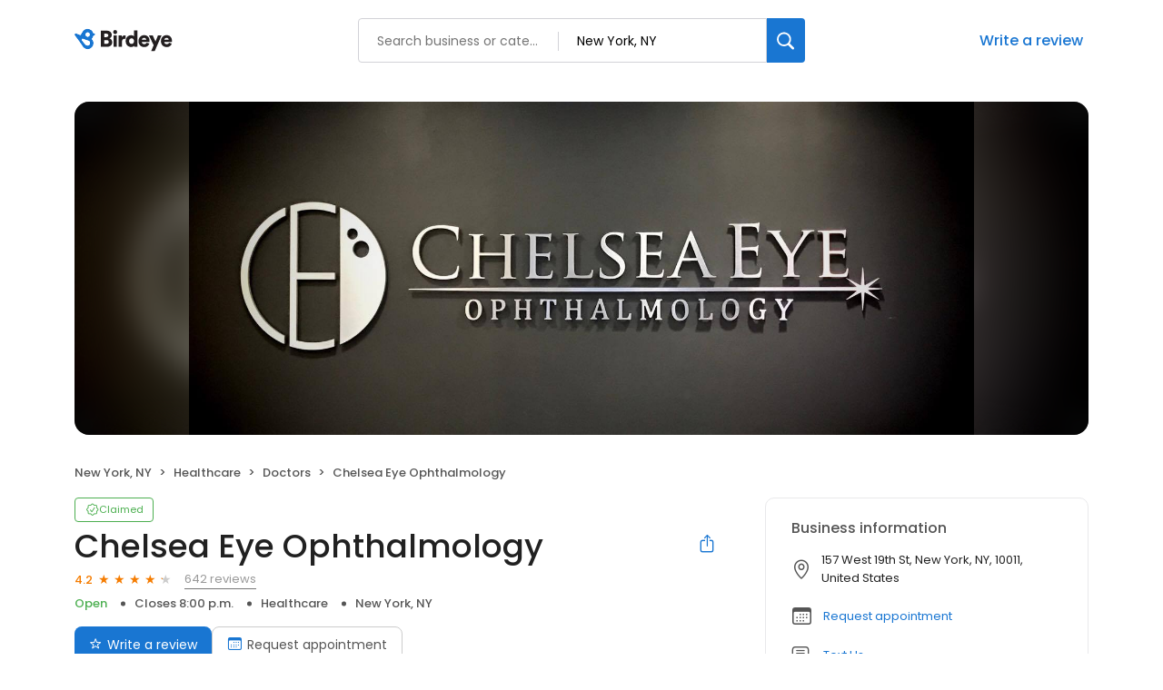

--- FILE ---
content_type: text/css
request_url: https://d3cnqzq0ivprch.cloudfront.net/profiles/production/20260123/paid/_next/static/css/cf657e257ba48c57.css
body_size: 3154
content:
.styles_radioStep__oLETM{display:flex;flex-direction:column;align-items:center;width:100%;gap:24px}.styles_radioStep__oLETM .styles_options__mqfSw{display:flex;flex-direction:column;align-items:center;gap:12px;width:100%;height:340px;overflow-y:auto;padding:0 20px}.styles_radioStep__oLETM .styles_options__mqfSw.styles_error__ghOY4{height:272px}.styles_radioStep__oLETM .styles_options__mqfSw::-webkit-scrollbar{width:4px;height:20px}.styles_radioStep__oLETM .styles_options__mqfSw::-webkit-scrollbar-track{background-color:transparent}.styles_radioStep__oLETM .styles_options__mqfSw::-webkit-scrollbar-thumb{background-color:#e9e9eb;border-radius:10px}.styles_radioStep__oLETM .styles_options__mqfSw::-webkit-scrollbar-thumb:hover{background-color:#c1c1c1}.styles_radioStep__oLETM .styles_options__mqfSw .styles_radioCard__ILxMX{display:flex;align-items:center;gap:14px;width:100%;padding:16px;border-radius:12px;box-shadow:0 10px 20px 0 rgba(0,0,0,.051);border:1px solid #fff;cursor:pointer;transition:all .3s ease}.styles_radioStep__oLETM .styles_options__mqfSw .styles_radioCard__ILxMX .styles_input__dFOvE{width:18px;height:18px;margin:0;cursor:pointer}.styles_radioStep__oLETM .styles_options__mqfSw .styles_radioCard__ILxMX.styles_selected__A_NtA,.styles_radioStep__oLETM .styles_options__mqfSw .styles_radioCard__ILxMX:hover{border:1px solid #1976d2}.styles_radioStep__oLETM .styles_options__mqfSw .styles_radioCard__ILxMX .styles_label__O3q0p{font-weight:400;font-size:15px;line-height:150%;letter-spacing:-.03em;color:#212121}@media only screen and (max-width:768px){.styles_radioStep__oLETM .styles_options__mqfSw{padding:0;height:auto}.styles_radioStep__oLETM .styles_options__mqfSw.styles_error__ghOY4{height:auto}}.styles_userInfoStep__lNs8h{display:flex;flex-direction:column;gap:24px;width:100%}.styles_userInfoStep__lNs8h .styles_formGroup__c_HWl{display:flex;flex-direction:column;gap:10px;width:100%;padding:0 20px}.styles_userInfoStep__lNs8h .styles_formGroup__c_HWl .styles_formControl__13xBl input{border-radius:6px;border:1px solid #999;padding:10px 20px}.styles_userInfoStep__lNs8h .styles_formGroup__c_HWl .styles_formControl__13xBl input:not([value=""]):-moz-read-only{border:1px solid #999;box-shadow:none;font-size:15px;line-height:22px;padding-top:26px}.styles_userInfoStep__lNs8h .styles_formGroup__c_HWl .styles_formControl__13xBl input:focus,.styles_userInfoStep__lNs8h .styles_formGroup__c_HWl .styles_formControl__13xBl input:not([value=""]):disabled,.styles_userInfoStep__lNs8h .styles_formGroup__c_HWl .styles_formControl__13xBl input:not([value=""]):read-only,.styles_userInfoStep__lNs8h .styles_formGroup__c_HWl .styles_formControl__13xBl input:not([value=""]):valid{border:1px solid #999;box-shadow:none;font-size:15px;line-height:22px;padding-top:26px}.styles_userInfoStep__lNs8h .styles_formGroup__c_HWl .styles_formControl__13xBl input:-webkit-autofill~label,.styles_userInfoStep__lNs8h .styles_formGroup__c_HWl .styles_formControl__13xBl input:focus~label,.styles_userInfoStep__lNs8h .styles_formGroup__c_HWl .styles_formControl__13xBl input:not([value=""]):disabled+label,.styles_userInfoStep__lNs8h .styles_formGroup__c_HWl .styles_formControl__13xBl input:not([value=""]):read-only+label,.styles_userInfoStep__lNs8h .styles_formGroup__c_HWl .styles_formControl__13xBl input:not([value=""]):valid+label{font-size:11px!important;line-height:16px;color:#777;top:3px}.styles_userInfoStep__lNs8h .styles_formGroup__c_HWl .styles_formControl__13xBl label{font-size:15px;top:5px}.styles_userInfoStep__lNs8h .styles_formGroup__c_HWl .styles_textAreaControl__hiucw{width:100%;position:relative}.styles_userInfoStep__lNs8h .styles_formGroup__c_HWl .styles_textAreaControl__hiucw textarea{width:100%;height:109px;border-radius:6px;border:1px solid #999;padding:10px 20px;font-weight:400;font-size:15px;line-height:22px;overflow:auto;resize:none;position:relative;z-index:0}.styles_userInfoStep__lNs8h .styles_formGroup__c_HWl .styles_textAreaControl__hiucw textarea.styles_error__vIZV8{border:1px solid #d32f2f}.styles_userInfoStep__lNs8h .styles_formGroup__c_HWl .styles_textAreaControl__hiucw textarea:focus,.styles_userInfoStep__lNs8h .styles_formGroup__c_HWl .styles_textAreaControl__hiucw textarea:not(:empty){border:1px solid #999;outline:none;padding-top:34px}.styles_userInfoStep__lNs8h .styles_formGroup__c_HWl .styles_textAreaControl__hiucw textarea:-webkit-autofill~label,.styles_userInfoStep__lNs8h .styles_formGroup__c_HWl .styles_textAreaControl__hiucw textarea:focus~label,.styles_userInfoStep__lNs8h .styles_formGroup__c_HWl .styles_textAreaControl__hiucw textarea:not(:empty)+label{font-size:11px;top:1px;left:19px;color:#777;background:#fff;width:calc(100% - 31px);opacity:1;padding-top:10px}.styles_userInfoStep__lNs8h .styles_formGroup__c_HWl .styles_textAreaControl__hiucw label{position:absolute;z-index:0;top:17px;left:18px;font-size:15px;font-weight:400;color:#777;pointer-events:none;transform-origin:left top;transition-duration:.3s;opacity:.75}.styles_userInfoStep__lNs8h .styles_formGroup__c_HWl .styles_textAreaControl__hiucw .styles_charCount__1ZPb5{position:absolute;top:15px;right:20px;color:#8f8f8f;font-size:11px;font-weight:400}.styles_userInfoStep__lNs8h .styles_formGroup__c_HWl .styles_privacyPolicy__SkV3u{font-weight:400;font-size:12px;line-height:17px;letter-spacing:0;text-align:left}.styles_userInfoStep__lNs8h .styles_formGroup__c_HWl .styles_privacyPolicy__SkV3u a{color:#1976d2}@media screen and (max-width:768px){.styles_userInfoStep__lNs8h .styles_formGroup__c_HWl{padding:0}.styles_userInfoStep__lNs8h .styles_formGroup__c_HWl .styles_textAreaControl__hiucw textarea{height:138px}}.styles_previewStep__5L_b_{display:flex;flex-direction:column;gap:24px;width:calc(100% - 40px)}.styles_previewStep__5L_b_ .styles_summaryContainer__NMOht{height:340px;overflow-y:auto;border-radius:8px;padding-right:2px}.styles_previewStep__5L_b_ .styles_summaryContainer__NMOht.styles_error__2P_HN{height:272px}.styles_previewStep__5L_b_ .styles_summaryContainer__NMOht::-webkit-scrollbar{width:4px;height:10px}.styles_previewStep__5L_b_ .styles_summaryContainer__NMOht::-webkit-scrollbar-track{background-color:transparent}.styles_previewStep__5L_b_ .styles_summaryContainer__NMOht::-webkit-scrollbar-thumb{background-color:#e9e9eb;border-radius:10px}.styles_previewStep__5L_b_ .styles_summaryContainer__NMOht::-webkit-scrollbar-thumb:hover{background-color:#c1c1c1}.styles_previewStep__5L_b_ .styles_summary__ShItY{border-radius:8px;padding:16px 20px;background-color:#f4f5f7}.styles_previewStep__5L_b_ .styles_summary__ShItY .styles_response__odp3m{margin-bottom:21px}.styles_previewStep__5L_b_ .styles_summary__ShItY .styles_response__odp3m:last-child{margin-bottom:0}.styles_previewStep__5L_b_ .styles_summary__ShItY .styles_answer__9Dh8J,.styles_previewStep__5L_b_ .styles_summary__ShItY .styles_questionTitle__cL0G7{font-size:14px;line-height:21px;letter-spacing:0;text-align:left}.styles_previewStep__5L_b_ .styles_summary__ShItY .styles_questionTitle__cL0G7{font-weight:500;color:#212121}.styles_previewStep__5L_b_ .styles_summary__ShItY .styles_answer__9Dh8J{font-weight:400;color:#555}@media only screen and (max-width:768px){.styles_previewStep__5L_b_{width:100%}.styles_previewStep__5L_b_ .styles_summaryContainer__NMOht,.styles_previewStep__5L_b_ .styles_summaryContainer__NMOht.styles_error__2P_HN{height:auto}}.styles_successStep__724ob{margin-top:7.5px}.styles_successStep__724ob.styles_recommendedShown__9up69{width:700px}.styles_successStep__724ob .styles_upperContent__CGH3V{display:flex;flex-direction:column;align-items:center;justify-content:center;color:var(--text-black);gap:24px}.styles_successStep__724ob .styles_upperContent__CGH3V p{text-align:center;margin:0;font-size:14px;line-height:22px;max-width:610px}.styles_successStep__724ob .styles_upperContent__CGH3V p.styles_width500__yF6lj{width:500px}.styles_successStep__724ob .styles_upperContent__CGH3V p span{font-weight:600}.styles_successStep__724ob .styles_upperContent__CGH3V i{font-size:45px;color:#4caf50}.styles_successStep__724ob .styles_upperContent__CGH3V .styles_successTitle__jWu_7{font-size:28px;font-weight:500;line-height:1.3;letter-spacing:-.04em;text-align:center;margin:0}.styles_successStep__724ob .styles_lowerContent__CrVK8 .styles_recommended__UD6_f{display:flex;flex-direction:column;align-items:center;row-gap:24px;margin:24px 20px 0}.styles_successStep__724ob .styles_lowerContent__CrVK8 .styles_recommended__UD6_f .styles_businessList__V7bJ6{display:flex;flex-wrap:wrap;align-items:center;row-gap:12px;column-gap:12px;width:100%;align-content:flex-start;max-height:232px;overflow-y:auto}.styles_successStep__724ob .styles_lowerContent__CrVK8 .styles_recommended__UD6_f .styles_businessList__V7bJ6.styles_error__nQCfG{max-height:152px}.styles_successStep__724ob .styles_lowerContent__CrVK8 .styles_recommended__UD6_f .styles_businessList__V7bJ6 .styles_businessItem__3_TeH{width:320px;display:flex;align-items:center;gap:20px;border:1px solid #eef0f3;border-radius:8px;padding:12px 20px;background-color:#fff;transition:border-color .3s ease,background-color .3s ease;box-sizing:border-box;cursor:pointer}.styles_successStep__724ob .styles_lowerContent__CrVK8 .styles_recommended__UD6_f .styles_businessList__V7bJ6 .styles_businessItem__3_TeH input{width:16px;height:16px;cursor:pointer}.styles_successStep__724ob .styles_lowerContent__CrVK8 .styles_recommended__UD6_f .styles_businessList__V7bJ6 .styles_businessItem__3_TeH.styles_selected__eaLUe{border-color:#b7c7e1;background-color:#f4f5f7}.styles_successStep__724ob .styles_lowerContent__CrVK8 .styles_recommended__UD6_f .styles_businessList__V7bJ6 .styles_businessItem__3_TeH.styles_selected__eaLUe .styles_name__YBnDm{font-weight:500}.styles_successStep__724ob .styles_lowerContent__CrVK8 .styles_recommended__UD6_f .styles_businessList__V7bJ6 .styles_businessItem__3_TeH.styles_selected__eaLUe .styles_address__Yb4gq,.styles_successStep__724ob .styles_lowerContent__CrVK8 .styles_recommended__UD6_f .styles_businessList__V7bJ6 .styles_businessItem__3_TeH.styles_selected__eaLUe .styles_ratingAndCount__ixU56{color:#555}.styles_successStep__724ob .styles_lowerContent__CrVK8 .styles_recommended__UD6_f .styles_businessList__V7bJ6 .styles_businessItem__3_TeH:hover{cursor:pointer;border:1px solid #b7c7e1;background-color:#fff}.styles_successStep__724ob .styles_lowerContent__CrVK8 .styles_recommended__UD6_f .styles_businessList__V7bJ6 .styles_businessItem__3_TeH .styles_businessDetails__IBOuo{display:flex;flex-direction:column;gap:2px;width:100%;overflow:hidden}.styles_successStep__724ob .styles_lowerContent__CrVK8 .styles_recommended__UD6_f .styles_businessList__V7bJ6 .styles_businessItem__3_TeH .styles_name__YBnDm{font-weight:400;font-size:15px;line-height:150%;letter-spacing:-.04em;color:#212121;transition:all .3s ease}.styles_successStep__724ob .styles_lowerContent__CrVK8 .styles_recommended__UD6_f .styles_businessList__V7bJ6 .styles_businessItem__3_TeH .styles_address__Yb4gq,.styles_successStep__724ob .styles_lowerContent__CrVK8 .styles_recommended__UD6_f .styles_businessList__V7bJ6 .styles_businessItem__3_TeH .styles_name__YBnDm{text-overflow:ellipsis;overflow:hidden;white-space:nowrap}.styles_successStep__724ob .styles_lowerContent__CrVK8 .styles_recommended__UD6_f .styles_businessList__V7bJ6 .styles_businessItem__3_TeH .styles_address__Yb4gq,.styles_successStep__724ob .styles_lowerContent__CrVK8 .styles_recommended__UD6_f .styles_businessList__V7bJ6 .styles_businessItem__3_TeH .styles_noReviews__8SpLs,.styles_successStep__724ob .styles_lowerContent__CrVK8 .styles_recommended__UD6_f .styles_businessList__V7bJ6 .styles_businessItem__3_TeH .styles_ratingAndCount__ixU56{font-weight:400;font-size:11px;line-height:130%;letter-spacing:-.03em;color:#797c84;transition:all .1s ease}.styles_successStep__724ob .styles_lowerContent__CrVK8 .styles_recommended__UD6_f .styles_businessList__V7bJ6 .styles_businessItem__3_TeH .styles_ratingAndCount__ixU56{display:flex;align-items:center;gap:4px}.styles_successStep__724ob .styles_lowerContent__CrVK8 .styles_recommended__UD6_f .styles_businessList__V7bJ6::-webkit-scrollbar{width:4px;height:20px}.styles_successStep__724ob .styles_lowerContent__CrVK8 .styles_recommended__UD6_f .styles_businessList__V7bJ6::-webkit-scrollbar-track{background-color:transparent}.styles_successStep__724ob .styles_lowerContent__CrVK8 .styles_recommended__UD6_f .styles_businessList__V7bJ6::-webkit-scrollbar-thumb{background-color:#e9e9eb;border-radius:10px}.styles_successStep__724ob .styles_lowerContent__CrVK8 .styles_recommended__UD6_f .styles_businessList__V7bJ6::-webkit-scrollbar-thumb:hover{background-color:#c1c1c1}.styles_successStep__724ob .styles_lowerContent__CrVK8 .styles_buttonWrapper__xQ7C4{width:100%;display:flex;justify-content:center;align-items:center}.styles_successStep__724ob .styles_lowerContent__CrVK8 .styles_buttonWrapper__xQ7C4.styles_marginTop__N_qf1{margin-top:24px}.styles_successStep__724ob .styles_lowerContent__CrVK8 .styles_buttonWrapper__xQ7C4 .styles_callButton___Kmjl{background:#1976d2;color:#fff;font-weight:400;font-size:16px;line-height:24px;letter-spacing:0;text-align:center;vertical-align:middle;border-radius:8px;height:50px;min-width:287px;padding:14px 50px;width:-moz-fit-content;width:fit-content;outline:0;border:none;cursor:pointer;transition:all .3s ease}.styles_successStep__724ob .styles_lowerContent__CrVK8 .styles_buttonWrapper__xQ7C4 .styles_callButton___Kmjl:hover{background:#125598}.styles_successStep__724ob .styles_lowerContent__CrVK8 .styles_buttonWrapper__xQ7C4 .styles_callButton___Kmjl:disabled{background:#eaeaea;color:#a3a3a3;cursor:not-allowed}@media only screen and (max-width:768px){.styles_successStep__724ob .styles_lowerContent__CrVK8 .styles_recommended__UD6_f .styles_businessList__V7bJ6{max-height:none;width:100%}.styles_successStep__724ob .styles_lowerContent__CrVK8 .styles_recommended__UD6_f .styles_businessList__V7bJ6.styles_error__nQCfG{max-height:none}}@media only screen and (max-width:676px){.styles_successStep__724ob.styles_recommendedShown__9up69{width:100%}.styles_successStep__724ob .styles_upperContent__CGH3V p{width:100%!important}.styles_successStep__724ob .styles_lowerContent__CrVK8 .styles_recommended__UD6_f{margin:24px 0 0}.styles_successStep__724ob .styles_lowerContent__CrVK8 .styles_recommended__UD6_f .styles_businessList__V7bJ6{flex-wrap:nowrap;flex-direction:column;overflow-y:auto}.styles_successStep__724ob .styles_lowerContent__CrVK8 .styles_recommended__UD6_f .styles_businessList__V7bJ6 .styles_businessItem__3_TeH{width:calc(100% - 10px)}.styles_successStep__724ob .styles_lowerContent__CrVK8 .styles_buttonWrapper__xQ7C4.styles_fixedBottom__DNovq{position:fixed;bottom:0;right:0;left:0;padding:20px;background-color:#fff}.styles_successStep__724ob .styles_lowerContent__CrVK8 .styles_buttonWrapper__xQ7C4.styles_fixedBottom__DNovq .styles_callButton___Kmjl{width:100%!important;min-width:auto!important}.styles_successStep__724ob .styles_lowerContent__CrVK8 .styles_buttonWrapper__xQ7C4 .styles_callButton___Kmjl{padding:14px 30px}}.styles_textareaStep__wjZr6{display:flex;flex-direction:column;align-items:center;width:100%;gap:24px}.styles_textareaStep__wjZr6 .styles_textareaWrapper__g8Dod{width:calc(100% - 40px);border-radius:12px;background-color:#fff;height:340px;position:relative}.styles_textareaStep__wjZr6 .styles_textareaWrapper__g8Dod.styles_error__zVjkl{height:272px}.styles_textareaStep__wjZr6 .styles_textareaWrapper__g8Dod .styles_label__FkCWB{position:absolute;z-index:0;top:17px;left:18px;font-size:15px;font-weight:400;color:#777;pointer-events:none;transform-origin:left top;transition-duration:.3s;opacity:.75}.styles_textareaStep__wjZr6 .styles_textareaWrapper__g8Dod .styles_charCount__MKDYN{position:absolute;top:15px;right:20px;color:#8f8f8f;font-size:11px;font-weight:400}.styles_textareaStep__wjZr6 .styles_textareaWrapper__g8Dod .styles_textarea__ZL6BA{width:100%;height:100%;padding:50px 20px 5px;outline:none;resize:none;font-size:15px;line-height:1.5;color:#212121;border-radius:6px;border:1px solid #999}.styles_textareaStep__wjZr6 .styles_textareaWrapper__g8Dod .styles_textarea__ZL6BA:focus,.styles_textareaStep__wjZr6 .styles_textareaWrapper__g8Dod .styles_textarea__ZL6BA:not(:empty){border:1px solid #999;outline:none;padding-top:34px}.styles_textareaStep__wjZr6 .styles_textareaWrapper__g8Dod .styles_textarea__ZL6BA:-webkit-autofill~.styles_label__FkCWB,.styles_textareaStep__wjZr6 .styles_textareaWrapper__g8Dod .styles_textarea__ZL6BA:focus~.styles_label__FkCWB,.styles_textareaStep__wjZr6 .styles_textareaWrapper__g8Dod .styles_textarea__ZL6BA:not(:empty)+.styles_label__FkCWB{font-size:11px;top:1px;left:19px;color:#777;background:#fff;width:calc(100% - 31px);opacity:1;padding-top:10px}@media only screen and (max-width:768px){.styles_textareaStep__wjZr6 .styles_textareaWrapper__g8Dod{width:100%}.styles_textareaStep__wjZr6 .styles_textareaWrapper__g8Dod.styles_error__zVjkl{height:340px}}.styles_panel__tAkpb{padding:20px 24px 20px 28px;border:1px solid var(--border-gray-100);border-radius:10px;margin-bottom:20px}.styles_panel__tAkpb h2{margin:0 0 12px}.styles_ratingWrapper__ppigs{display:flex;align-items:center;padding-bottom:6px}.styles_suggestedBusiness__6BLDr .styles_ratingWrapper__ppigs{padding-bottom:0}.styles_noReviewLabel__9nKJY{font-weight:400;font-size:13px;line-height:20px;color:var(--text-dark-gray)}.styles_reviewInfo__UJBrk .styles_starRating__wKpQp label{width:11px;font-size:11px;line-height:10px}.styles_findUs__lhvyY{list-style-type:none;padding-left:0;margin:0}.styles_findUs__lhvyY li{font-weight:400;font-size:13px;line-height:20px;color:var(--text-dark-gray);position:relative;display:inline}.styles_findUs__lhvyY li+li:before{content:"";display:inline-block;width:5px;height:5px;border-radius:7.5px;background-color:var(--text-dark-gray);margin:2px 10px}.styles_totalReviews__TU_c3{font-size:13px;line-height:20px;color:var(--text-dark-gray);margin-left:14px}.styles_business__CXKEg{margin-top:16px}.styles_businessLink__Pbxy8{display:inline-block;max-width:100%}.styles_businessName__hI5fO{display:inherit;max-width:100%;cursor:pointer;overflow:hidden;white-space:nowrap;text-overflow:ellipsis;margin:0}.styles_businessName__hI5fO:hover{color:var(--blue-hover)}@media only screen and (max-width:767px){.styles_panel__tAkpb{border:none;padding:0;margin-bottom:0;border-radius:0}}.styles_btnEdit__M9Kah{font-weight:500;font-size:12px;line-height:18px;color:var(--primary-blue);border:0;background-color:#fff;display:flex;align-items:center;justify-content:center;border-radius:20px;cursor:pointer;text-decoration:none}.styles_btnEdit__M9Kah i+span{margin-left:7px}.styles_btnEdit__M9Kah span{border-bottom:1px solid transparent}.styles_btnEdit__M9Kah:hover{color:var(--blue-hover)}.styles_modalContent__HTCsq{position:fixed;background-color:#fff;padding:32px 40px;border-radius:16px;box-shadow:0 2px 4px rgba(0,0,0,.2);overflow:auto;opacity:1;cursor:auto;pointer-events:auto;width:380px;left:50%;top:65px;transform:translate(-50%)}.styles_modalHeader__x3OLZ{display:flex;align-items:top;justify-content:space-between;gap:40px}.styles_modalClose__Ta9qf{display:flex;margin-left:auto;background:transparent;border:0;padding:0}.styles_modalClose__Ta9qf i{font-weight:900;font-size:24px;cursor:pointer}.styles_modalClose__Ta9qf i:before{color:var(--text-black)!important}.styles_modalBody__MQV03 form fieldset{padding:22px 0;display:flex;flex-direction:column;gap:12px;color:var(--text-black);font-size:13px;font-style:normal;font-weight:400;line-height:normal;border:0;margin:0}.styles_modalBody__MQV03 form fieldset .styles_radio__0txLH{display:flex;align-items:center;gap:12px}.styles_modalBody__MQV03 form fieldset .styles_radio__0txLH input,.styles_modalBody__MQV03 form fieldset .styles_radio__0txLH label{margin:0;cursor:pointer}.styles_title__YZEhH{font-size:18px;color:var(--text-black);font-style:normal;font-weight:600;line-height:normal}@media only screen and (max-width:991px){.styles_modalContent__HTCsq{width:350px;padding:24px 20px 32px;top:160px}}

--- FILE ---
content_type: application/javascript
request_url: https://d3cnqzq0ivprch.cloudfront.net/profiles/production/20260123/paid/_next/static/chunks/app/error-30a1bc10655de38e.js
body_size: 5171
content:
(self.webpackChunk_N_E=self.webpackChunk_N_E||[]).push([[7601],{3434:function(e,t,C){Promise.resolve().then(C.bind(C,37566))},37566:function(e,t,C){"use strict";C.r(t),C.d(t,{default:function(){return u}});var n=C(57437),o=C(2265),i=C(40718),r=C.n(i),s=C(96625),a=C.n(s),l=()=>(0,n.jsxs)("svg",{xmlns:"http://www.w3.org/2000/svg",width:"108",height:"86",viewBox:"0 0 108 86",fill:"none",children:[(0,n.jsx)("rect",{x:"61.4366",y:"45.46",width:"40.8501",height:"22.5751",rx:"3.27338",transform:"rotate(-25 61.4366 45.46)",stroke:"#1976D2",strokeWidth:"3.76251"}),(0,n.jsx)("path",{d:"M76.9898 54.6169L76.8943 54.4075L73.773 55.8303C72.8676 56.243 72.1392 55.9876 71.745 55.1228C71.5756 54.7512 71.5242 54.4237 71.5105 53.6956C71.5134 52.3234 71.6735 50.3654 71.9349 48.9162C72.2111 47.4276 72.6436 46.7653 73.6435 46.3095C74.9339 45.7213 76.06 46.0076 76.5312 47.0413L78.4283 51.2031L78.5431 51.1507C79.1715 50.8643 79.7739 51.1119 80.0604 51.7402C80.3437 52.3618 80.1305 52.9323 79.4886 53.2249L79.3738 53.2772L79.4693 53.4867C79.8357 54.2906 79.5828 55.0424 78.8261 55.3874C78.0762 55.7292 77.3593 55.4277 76.9898 54.6169ZM73.7733 53.325L75.9488 52.3334L74.2395 48.5837L74.1179 48.6391C74.0162 49.4363 73.7745 52.737 73.761 53.298L73.7733 53.325Z",fill:"#1976D2"}),(0,n.jsx)("path",{d:"M80.755 49.1551L80.5055 48.6079C79.2582 45.8716 79.9444 43.4209 82.2888 42.3522C84.6467 41.2774 86.8643 42.3473 88.1332 45.1308L88.3826 45.6781C89.6238 48.4008 88.9223 50.9074 86.5982 51.9669C84.2673 53.0294 82.0238 51.9386 80.755 49.1551ZM83.184 47.395L83.4273 47.9288C84.1387 49.4894 84.9543 50.1866 85.6772 49.8571C86.3934 49.5306 86.4094 48.438 85.7041 46.8909L85.4608 46.3572C84.7586 44.8168 83.9425 44.1362 83.2196 44.4657C82.4899 44.7983 82.4787 45.8479 83.184 47.395Z",fill:"#1976D2"}),(0,n.jsx)("path",{d:"M95.9817 45.9595L95.8862 45.75L92.7649 47.1729C91.8596 47.5856 91.1312 47.3301 90.7369 46.4653C90.5676 46.0938 90.5162 45.7663 90.5025 45.0381C90.5053 43.666 90.6654 41.708 90.9269 40.2587C91.203 38.7701 91.6355 38.1079 92.6354 37.6521C93.9259 37.0638 95.0519 37.3502 95.5231 38.3839L97.4203 42.5456L97.5351 42.4933C98.1634 42.2069 98.7659 42.4545 99.0523 43.0828C99.3357 43.7044 99.1224 44.2748 98.4806 44.5674L98.3657 44.6198L98.4612 44.8292C98.8277 45.6332 98.5747 46.385 97.818 46.7299C97.0681 47.0718 96.3513 46.7702 95.9817 45.9595ZM92.7653 44.6676L94.9408 43.6759L93.2315 39.9263L93.1099 39.9817C93.0081 40.7788 92.7665 44.0795 92.753 44.6406L92.7653 44.6676Z",fill:"#1976D2"}),(0,n.jsx)("path",{d:"M55.391 21.055C57.1918 21.055 58.8829 21.3828 60.4641 22.0386C62.0454 22.6943 63.4399 23.5577 64.6478 24.6288C65.8557 25.6998 66.8001 26.9021 67.4809 28.2354C68.1837 29.5469 68.5351 30.8803 68.5351 32.2355C68.5351 33.7 68.0519 35.1317 67.0856 36.5306C66.1412 37.9077 64.8126 39.1427 63.0995 40.2356C61.4085 41.3066 59.4429 42.1263 57.2028 42.6946L57.5322 44.9898C57.9934 48.6401 57.8617 51.8205 57.1369 54.5309C56.4341 57.2195 55.3141 59.5036 53.7768 61.3835C52.2614 63.2633 50.5154 64.7933 48.5389 65.9737C46.5623 67.1322 44.5309 67.9956 42.4445 68.5639C40.3801 69.1322 38.4475 69.471 36.6466 69.5803V81.7444C36.6466 82.4876 36.5038 83.1324 36.2183 83.6789C35.9548 84.2253 35.3289 84.6734 34.3406 85.0232C32.6935 85.5696 30.9255 85.8866 29.0368 85.974C27.1701 86.0614 25.2814 85.9303 23.3707 85.5805C21.482 85.2527 19.6701 84.7499 17.9352 84.0723C16.2002 83.3947 14.6519 82.5641 13.2903 81.5805C11.9286 80.6187 10.8635 79.5367 10.0948 78.3345C9.80931 77.9192 9.60067 77.4711 9.4689 76.9902C9.33713 76.5094 9.31517 76.0285 9.40302 75.5476C9.51283 75.0667 9.78735 74.6186 10.2266 74.2033C12.9279 71.6459 15.3876 68.9355 17.6057 66.0721C19.8458 63.2086 21.8663 60.2359 23.6672 57.1539C25.49 54.0719 27.1262 50.9243 28.5756 47.7111C24.4688 47.2521 20.6474 46.0717 17.1116 44.1701C13.5758 42.2684 10.5011 39.8421 7.88766 36.8913C5.29617 33.9186 3.31961 30.5742 1.95798 26.8583C0.618313 23.1424 0.0802502 19.2298 0.343791 15.1205C0.365753 14.4866 0.475562 13.8199 0.673218 13.1204C0.870874 12.421 1.24422 11.8526 1.79327 11.4155C2.36427 10.9565 3.2098 10.7597 4.32985 10.8253C8.08531 11.1095 11.8078 11.8199 15.4974 12.9565C19.2089 14.0713 22.7887 15.503 26.2367 17.2516C29.6847 19.0003 32.9131 20.9675 35.9219 23.1534C38.9306 25.3392 41.6319 27.6234 44.0257 30.0059C44.9262 27.9294 45.9364 26.2354 47.0565 24.9239C48.1985 23.5905 49.4613 22.6178 50.8449 22.0058C52.2504 21.3719 53.7658 21.055 55.391 21.055ZM55.6874 25.7764C54.3917 25.7764 53.3046 26.0059 52.4261 26.4649C51.5476 26.9239 50.779 27.6015 50.1201 28.4977C49.4613 29.3939 48.8134 30.4977 48.1765 31.8092C47.6275 32.9021 47.0455 33.7218 46.4306 34.2683C45.8376 34.7929 45.003 35.0552 43.9269 35.0552C43.2681 35.0552 42.6641 34.8912 42.1151 34.5634C41.588 34.2136 40.984 33.7 40.3032 33.0224C38.4145 31.077 36.2074 29.1644 33.6818 27.2846C31.1561 25.4048 28.389 23.678 25.3802 22.1042C22.3934 20.5085 19.2309 19.1533 15.8927 18.0385C12.5765 16.9238 9.1834 16.1478 5.71344 15.7106C5.29617 15.6669 5.08753 15.8527 5.08753 16.268C5.10949 20.1369 5.81227 23.7217 7.19586 27.0223C8.60141 30.301 10.545 33.1754 13.0267 35.6454C15.5304 38.0935 18.4403 40.017 21.7565 41.4159C25.0947 42.8149 28.7294 43.558 32.6605 43.6455C33.4292 43.6673 33.9453 43.9515 34.2088 44.498C34.4943 45.0444 34.4834 45.6892 34.1759 46.4324C32.6605 50.039 30.9585 53.5691 29.0698 57.0227C27.1811 60.4763 25.0508 63.7988 22.6789 66.9901C20.307 70.1814 17.6387 73.1978 14.6738 76.0394C14.4103 76.258 14.4323 76.5312 14.7397 76.8591C15.5523 77.6897 16.5735 78.4438 17.8034 79.1214C19.0333 79.8209 20.3949 80.3892 21.8883 80.8264C23.3817 81.2635 24.93 81.5368 26.5332 81.6461C28.1584 81.7553 29.7726 81.6679 31.3758 81.3838C31.5515 81.3619 31.6722 81.2854 31.7381 81.1543C31.826 81.045 31.8699 80.9138 31.8699 80.7608V66.3999C31.8699 65.919 32.0236 65.5256 32.3311 65.2196C32.6605 64.9136 33.0668 64.7496 33.55 64.7278C35.0653 64.6403 36.7454 64.4436 38.5902 64.1376C40.435 63.8316 42.2578 63.2961 44.0587 62.531C45.8596 61.7441 47.4737 60.6403 48.9013 59.2195C50.3288 57.7768 51.4159 55.908 52.1626 53.6128C52.9312 51.3177 53.1728 48.4871 52.8873 45.1209L52.4591 40.2356C52.4151 39.7766 52.5469 39.3831 52.8544 39.0552C53.1838 38.7274 53.5901 38.5416 54.0732 38.4979C57.2797 38.0388 59.6955 37.1973 61.3206 35.9732C62.9678 34.7273 63.7913 33.4814 63.7913 32.2355C63.7913 31.2081 63.4399 30.2026 62.7372 29.219C62.0344 28.2354 61.0681 27.4157 59.8382 26.76C58.6303 26.1042 57.2467 25.7764 55.6874 25.7764ZM49.5272 24.9239C47.5726 20.5522 45.3325 16.8254 42.8069 13.7434C40.2813 10.6614 37.3494 8.03837 34.0112 5.87441C33.7696 5.7214 33.517 5.69954 33.2535 5.80883C33.0119 5.89627 32.8692 6.08206 32.8252 6.36622C32.1444 9.14222 31.7491 11.8854 31.6393 14.5959C31.5515 17.3063 31.804 20.1479 32.397 23.1206L27.225 20.6943C26.8297 17.6997 26.7748 14.7598 27.0603 11.8745C27.3458 8.96735 27.9058 6.01649 28.7404 3.0219C29.0917 1.64483 29.8275 0.726787 30.9475 0.267764C32.0676 -0.19126 33.2645 -0.0601102 34.5383 0.661212C38.8208 3.10934 42.5543 6.19135 45.7388 9.90726C48.9452 13.6013 51.6904 18.0932 53.9744 23.3829L49.5272 24.9239ZM57.8617 33.0879C57.2906 33.0879 56.8075 32.8912 56.4122 32.4978C56.0169 32.1043 55.8192 31.6344 55.8192 31.0879C55.8192 30.5415 56.0169 30.0715 56.4122 29.6781C56.8075 29.2627 57.2906 29.0551 57.8617 29.0551C58.3887 29.0551 58.8499 29.2627 59.2452 29.6781C59.6625 30.0715 59.8712 30.5415 59.8712 31.0879C59.8712 31.6344 59.6625 32.1043 59.2452 32.4978C58.8499 32.8912 58.3887 33.0879 57.8617 33.0879ZM63.3631 37.3503L65.5373 30.5305L76.4084 35.1208C76.9794 35.3612 77.3527 35.7109 77.5284 36.17C77.7041 36.629 77.7261 37.0989 77.5943 37.5798C77.4625 38.0607 77.199 38.4541 76.8037 38.7602C76.4084 39.0443 75.9362 39.1427 75.3871 39.0552L63.3631 37.3503Z",fill:"#1976D2"})]}),c=C(89754),h=C(36723);let d=e=>{let{meta:t}=e;return(0,n.jsxs)(n.Fragment,{children:[(0,n.jsx)("header",{className:a().header,children:(0,n.jsx)("div",{className:"container",children:t.logoURL&&(0,n.jsx)("img",{src:t.logoURL,alt:t.name,height:32})})}),(0,n.jsx)("section",{className:(0,h.cx)(a().banner,"container"),children:(0,n.jsxs)("div",{className:a().contentGroup,children:[(0,n.jsx)(l,{}),(0,n.jsx)("h1",{children:"Whoops — that page has flown the coop!"}),(0,n.jsxs)("div",{children:[(0,n.jsx)("p",{children:"The page you were searching for has gone missing."}),(0,n.jsx)("p",{children:"You can return to the home page by clicking below."})]}),(0,n.jsx)(c.Z,{href:t.homePageUrl,type:"link",size:"lg",children:"Go back home"})]})})]})};function u(e){let{error:t}=e,C=window.location.hostname,i=(0,h.Hd)(C),[r,s]=(0,o.useState)({logoURL:"",name:"Business Logo",homePageUrl:"/"});if((0,o.useEffect)(()=>{i&&fetch("".concat("http://armor.birdeye.internal","/resources/v1/api/domain?dname=").concat(C),{headers:{accept:"application/json","content-type":"application/json","x-request-source":"PUBLIC-FORM"}}).then(e=>e.json()).then(e=>{s(t=>({...t,...e}))})},[i,C]),(0,o.useEffect)(()=>{fetch("/profile-api/logger",{method:"POST",headers:{"Content-Type":"application/json"},body:JSON.stringify({url:window.location.href,error:t})})},[t]),i)return(0,n.jsx)(d,{meta:r});let a=C.includes("birdeye.com")?"https://reviews.birdeye.com/":"https://".concat(C);return(0,n.jsx)(d,{meta:{logoURL:"https://cdn2.birdeye.com/profiles/images/birdeye-logo.svg",name:"Birdeye logo",homePageUrl:a}})}d.propTypes={meta:r().object.isRequired}},89754:function(e,t,C){"use strict";var n=C(57437),o=C(36723),i=C(40718),r=C.n(i),s=C(36718),a=C.n(s);let l=e=>{let{variant:t,ghost:C,size:i,className:r,fullWidth:s,active:l}=e,c={type:"button",...e,className:(0,o.cx)(a().btn,a()[t||"primary"],{[a().ghost]:C,[a().fullWidth]:s,[a().active]:l},i?a()[i]:"",r)};return("fullWidth"in c&&delete c.fullWidth,"ghost"in c&&delete c.ghost,"active"in c&&delete c.active,"link"===c.type)?(0,n.jsx)("a",{...c}):(0,n.jsx)("button",{...c})};l.propTypes={onClick:r().func,size:r().oneOf(["sm","md","lg"]),ghost:r().bool,variant:r().oneOf(["primary","default"]),type:r().oneOf(["button","link","submit"]),fullWidth:r().bool,disabled:r().bool,active:r().bool},t.Z=l},96625:function(e){e.exports={header:"ErrorPage_header__BICcB",banner:"ErrorPage_banner__OJ_Ap",contentGroup:"ErrorPage_contentGroup__xaWHK"}},36718:function(e){e.exports={btn:"Button_btn__srC34",primary:"Button_primary__wk3lI",default:"Button_default__9emnz",active:"Button_active__mIO91",ghost:"Button_ghost__zazjh",md:"Button_md__1tyPD",lg:"Button_lg__TitZG",fullWidth:"Button_fullWidth__NoTQZ"}}},function(e){e.O(0,[5585,7732,810,7626,2971,2117,1744],function(){return e(e.s=3434)}),_N_E=e.O()}]);